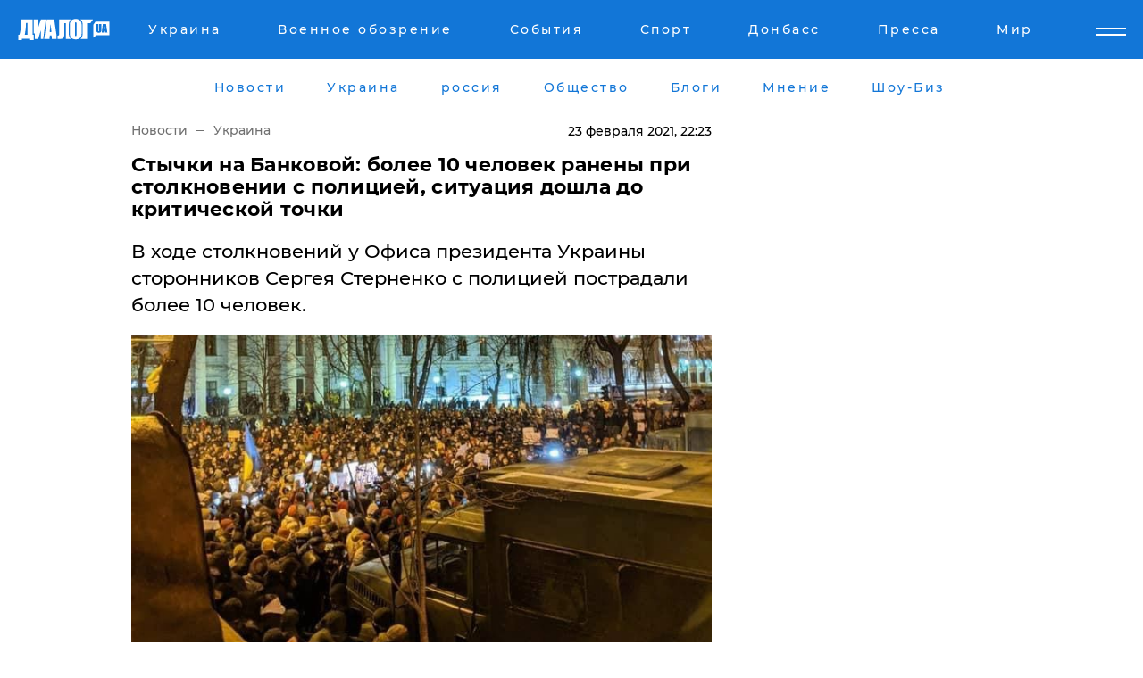

--- FILE ---
content_type: text/html; charset=UTF-8
request_url: https://www.dialog.ua/ukraine/224514_1614110611
body_size: 11163
content:
<!DOCTYPE html>
<html xmlns="http://www.w3.org/1999/xhtml" dir="ltr" lang="ru" xmlns:og="http://ogp.me/ns#">
<head>
    <meta http-equiv="Content-Type" content="text/html; charset=utf-8" />
    <meta name="viewport" content="width=device-width, initial-scale=1">

    <title>​Стычки на Банковой: более 10 человек ранены при столкновении с полицией, ситуация дошла до критической точки | Диалог.UA</title>
    <meta name="description" content="В ходе столкновений у Офиса президента Украины сторонников Сергея Стерненко с полицией пострадали более 10 человек.

">
    <meta name="keywords" content=", протесты, стерненко, украина, одесса укр нет, последние новости дня">
    <link rel="canonical" href="https://www.dialog.ua/ukraine/224514_1614110611"/>
    
                        <link rel="amphtml" href="https://www.dialog.ua/ukraine/224514_1614110611/amp">
            
     <meta http-equiv="x-dns-prefetch-control" content="on">
 <link rel="dns-prefetch" href="//google-analytics.com">
 <link rel="dns-prefetch" href="//connect.facebook.net">
 <link rel="dns-prefetch" href="//securepubads.g.doubleclick.net">
 <link rel="preconnect" href="//securepubads.g.doubleclick.net">
 <link rel="dns-prefetch" href="//cm.g.doubleclick.net">
 <link rel="preconnect" href="//cm.g.doubleclick.net">
 <link rel="dns-prefetch" href="//counter.yadro.ru">
 <link rel="dns-prefetch" href="//www.googletagmanager.com/">
 <link rel='dns-prefetch' href='https://ajax.googleapis.com'/>
    <meta name='yandex-verification' content='7fdab9f0679cc6c0'/>

    <!-- news_keywords (only for news/index) -->
            <meta name="news_keywords" content=", протесты, стерненко, украина, одесса укр нет, последние новости дня">
    
    <meta name="author" content="Dialog.ua">
    <link rel="shortcut icon" href="/favicon.ico">

            <link rel="stylesheet" href="/css/style.min.css?ver=12" type="text/css">
    
    <style>
        /** =================== MONTSERRAT =================== **/

        /** Montserrat Thin **/
        @font-face {
            font-family: "Montserrat";
            font-display: swap;
            font-weight: 100;
            font-style: normal;
            src: url("/css/fonts/Montserrat-Thin.woff2") format("woff2"),
            url("/css/fonts/Montserrat-Thin.woff") format("woff");
        }

        /** Montserrat Thin-Italic **/
        @font-face {
            font-family: "Montserrat";
            font-display: swap;
            font-weight: 100;
            font-style: italic;
            src: url("/css/fonts/Montserrat-ThinItalic.woff2") format("woff2"),
            url("/css/fonts/Montserrat-ThinItalic.woff") format("woff");
        }

        /** Montserrat Light **/
        @font-face {
            font-family: "Montserrat";
            font-display: swap;
            font-weight: 300;
            font-style: normal;
            src: url("/css/fonts/Montserrat-Light.woff2") format("woff2"),
            url("/css/fonts/Montserrat-Light.woff") format("woff");
        }

        /** Montserrat Light-Italic **/
        @font-face {
            font-family: "Montserrat";
            font-display: swap;
            font-weight: 300;
            font-style: italic;
            src: url("/css/fonts/Montserrat-LightItalic.woff2") format("woff2"),
            url("/css/fonts/Montserrat-LightItalic.woff") format("woff");
        }


        /** Montserrat Medium **/
        @font-face {
            font-family: "Montserrat";
            font-display: swap;
            font-weight: 500;
            font-style: normal;
            src: url("/css/fonts/Montserrat-Medium.woff2") format("woff2"),
            url("/css/fonts/Montserrat-Medium.woff") format("woff");
        }

        /** Montserrat Bold **/
        @font-face {
            font-family: "Montserrat";
            font-display: swap;
            font-weight: 600;
            font-style: normal;
            src: url("/css/fonts/Montserrat-Bold.woff2") format("woff2"),
            url("/css/fonts/Montserrat-Bold.woff") format("woff");
        }

        /** Montserrat ExtraBold **/
        @font-face {
            font-family: "Montserrat";
            font-display: swap;
            font-weight: 800;
            font-style: normal;
            src: url("/css/fonts/Montserrat-ExtraBold.woff2") format("woff2"),
            url("/css/fonts/Montserrat-ExtraBold.woff") format("woff");
        }
    </style>

    <!-- og meta -->
    <!-- Facebook Meta -->
    <meta property="fb:app_id" content="1010365385685044" />
    <meta property="og:url" content="https://www.dialog.ua/ukraine/224514_1614110611" />
    <meta property="og:site_name" content="Диалог.UA" />
    <meta property="og:title" content='​Стычки на Банковой: более 10 человек ранены при столкновении с полицией, ситуация дошла до критической точки' />
    <meta property="og:type" content="article">
    <meta property="og:description" content='В ходе столкновений у Офиса президента Украины сторонников Сергея Стерненко с полицией пострадали более 10 человек.

' />
    <meta property="og:image" content="https://www.dialog.ua/images/news/f9c6d84d0ea7184a0af57709e96dc349.jpg" />
            <meta property="og:image:width" content="720" />
        <meta property="og:image:height" content="480" />
    <!-- Twitter Meta -->
<meta name="twitter:card" content="summary_large_image">
<meta name="twitter:site" content="@Dialog_UA">
<meta name="twitter:creator" content="@Dialog_UA">
<meta name="twitter:title" content="​Стычки на Банковой: более 10 человек ранены при столкновении с полицией, ситуация дошла до критической точки">
<meta name="twitter:description" content="В ходе столкновений у Офиса президента Украины сторонников Сергея Стерненко с полицией пострадали более 10 человек.

">
<meta name="twitter:image" content="https://www.dialog.ua/images/news/f9c6d84d0ea7184a0af57709e96dc349.jpg">
<meta name="twitter:domain" content="www.dialog.ua>">    <meta name="google-site-verification" content="jZKJrW_rC4oKR50hCSQ9LFM1XjJbWaQQnPgLYvrSx00" />

    <!-- Google tag (gtag.js) -->
    <script async src="https://www.googletagmanager.com/gtag/js?id=G-HJDW518ZWK" type="50da602b58bc3cbfdbdb9d7f-text/javascript"></script>
    <script type="50da602b58bc3cbfdbdb9d7f-text/javascript">
      window.dataLayer = window.dataLayer || [];
      function gtag(){dataLayer.push(arguments);}
      gtag('js', new Date());

      gtag('config', 'G-HJDW518ZWK');
    </script>
    
    <link rel="manifest" href="/manifest.json">

    <link rel="alternate" hreflang="ru" href="https://www.dialog.ua/ukraine/224514_1614110611" />
    
    <link rel="apple-touch-icon" href="/img/apple-touch-icon.png">

    </head>
<body>
<div class="overlay"></div>

<div class="header_contn">
    <header class="sticky">
        <div class="container">
            <div class="header-content">
                <div class="header-logo">

                    
                    
                    <a href="https://www.dialog.ua" class="logo">
                        <img src="/css/images/logo.svg" class="logo-main" alt="" width="103" height="24">
                    </a>
                </div>

                <nav>
                    <div class="nav-menu">
                        <ul class="main-menu">
                                                                <li><a href="https://www.dialog.ua/ukraine"><span>Украина</span></a></li>
                                                                    <li><a href="https://www.dialog.ua/war"><span>Военное обозрение</span></a></li>
                                                                    <li><a href="https://daily.dialog.ua/"><span>События</span></a></li>
                                                                    <li><a href="https://sport.dialog.ua/"><span>Спорт</span></a></li>
                                                                    <li><a href="https://www.dialog.ua/tag/274"><span>Донбасс</span></a></li>
                                                                    <li><a href="https://www.dialog.ua/press-release"><span>Пресса</span></a></li>
                                                                    <li><a href="https://www.dialog.ua/world"><span>Мир</span></a></li>
                                                        </ul>
                    </div>

                    <span class="mask"></span>
                </nav>

            </div>
    </div>
    <!-- выпадающее меню -->
    <div class="mobile-nav-wrap" role="navigation">
        <div class="mobile-header-nav ">

            <div class="menu-content">

                <div class="mobile-menu-head">

                    <a class="mobile-menu-head__close" href="#">
                        <img src="/css/images/menu-close.svg" alt="">
                    </a>

                    <span class="mobile-menu-head__logo"><a href=""> <img src="/css/images/logo.svg" alt=""></a></span>

                    <div class="language-selection__mob-menu"><a href="">UA</a></div>
                </div>

                
                <div class="menu-column">
                                                                                <span class="menu-column__title">Главная</span>
                                        <ul>

                                                    <li><a href="https://www.dialog.ua/news"><span>Все новости</span></a></li>
                                                    <li><a href="https://www.dialog.ua/russia"><span>россия</span></a></li>
                                                    <li><a href="https://www.dialog.ua/world"><span>Мир</span></a></li>
                                                    <li><a href="https://www.dialog.ua/war"><span>Военное обозрение</span></a></li>
                                                    <li><a href="https://www.dialog.ua/science"><span>Наука и Техника</span></a></li>
                                                    <li><a href="https://www.dialog.ua/business"><span>Экономика</span></a></li>
                                                    <li><a href="https://www.dialog.ua/opinion"><span>Мнение</span></a></li>
                                                    <li><a href="https://www.dialog.ua/blogs"><span>Блоги</span></a></li>
                                                    <li><a href="https://www.dialog.ua/press-release"><span>Пресса</span></a></li>
                                                    <li><a href="https://showbiz.dialog.ua/"><span>Шоу-биз</span></a></li>
                                                    <li><a href="https://www.dialog.ua/health"><span>Здоровье</span></a></li>
                                                    <li><a href="https://www.dialog.ua/ukraine"><span>Украина</span></a></li>
                                                    <li><a href="https://sport.dialog.ua/"><span>Спорт</span></a></li>
                                                    <li><a href="https://www.dialog.ua/culture"><span>Культура</span></a></li>
                                                    <li><a href="https://www.dialog.ua/tag/304"><span>Беларусь</span></a></li>
                                            </ul>
                                    </div>
                
                <div class="menu-column">
                                        <span class="menu-column__title">Города</span>
                                        <ul>

                                                    <li><a href="https://www.dialog.ua/tag/18"><span>Донецк</span></a></li>
                                                    <li><a href="https://www.dialog.ua/tag/28"><span>Луганск</span></a></li>
                                                    <li><a href="https://www.dialog.ua/tag/23"><span>Киев</span></a></li>
                                                    <li><a href="https://www.dialog.ua/tag/29"><span>Харьков</span></a></li>
                                                    <li><a href="https://www.dialog.ua/tag/30"><span>Днепр</span></a></li>
                                                    <li><a href="https://www.dialog.ua/tag/34"><span>Львов</span></a></li>
                                                    <li><a href="https://www.dialog.ua/tag/33"><span>Одесса</span></a></li>
                                            </ul>
                                    </div>
                
                <div class="menu-column">
                                        <span class="menu-column__title">Война на Донбассе и в Крыму</span>
                                        <ul>

                                                    <li><a href="https://www.dialog.ua/tag/154"><span>"ДНР"</span></a></li>
                                                    <li><a href="https://www.dialog.ua/tag/156"><span>"ЛНР"</span></a></li>
                                                    <li><a href="https://www.dialog.ua/tag/2"><span>Оккупация Крыма</span></a></li>
                                                    <li><a href="https://www.dialog.ua/tag/27"><span>Новости Крыма</span></a></li>
                                                    <li><a href="https://www.dialog.ua/tag/274"><span>Донбасс</span></a></li>
                                                    <li><a href="https://www.dialog.ua/tag/116"><span>Армия Украины</span></a></li>
                                            </ul>
                                    </div>
                
                <div class="menu-column">
                                        <span class="menu-column__title">Лайф стайл</span>
                                        <ul>

                                                    <li><a href="https://www.dialog.ua/health"><span>Здоровье</span></a></li>
                                                    <li><a href="https://www.dialog.ua/donation.html"><span>Помощь проекту</span></a></li>
                                                    <li><a href="https://life.dialog.ua/"><span>Стиль Диалога</span></a></li>
                                                    <li><a href="https://showbiz.dialog.ua/"><span>Шоу-биз</span></a></li>
                                                    <li><a href="https://www.dialog.ua/culture"><span>Культура</span></a></li>
                                                    <li><a href="https://news.dialog.ua/"><span>Общество</span></a></li>
                                            </ul>
                                    </div>
                
                <div class="menu-column">
                                        <span class="menu-column__title">Преса</span>
                                        <ul>

                                                    <li><a href="https://www.dialog.ua/press-release"><span>Преса</span></a></li>
                                            </ul>
                                    </div>
                
                <div class="menu-column">
                                        <span class="menu-column__title">Авторское</span>
                                        <ul>

                                                    <li><a href="https://www.dialog.ua/opinion"><span>Мнение</span></a></li>
                                                    <li><a href="https://www.dialog.ua/blogs"><span>Блоги</span></a></li>
                                                    <li><a href="https://www.dialog.ua/tag/63"><span>ИноСМИ</span></a></li>
                                            </ul>
                                    </div>
                
            </div>

        </div>
    </div>

    
        <a class="mobile-menu-toggle js-toggle-menu hamburger-menu button" href="#">
            <span class="menu-item menu-item-1"></span>
            <span class="menu-item"></span>
        </a>

        <div class="language-selection language-selection--mobile">
            <a href="/ukr">
                UA            </a>
        </div>
    </header>
</div>


    <!-- MAIN PART -->
<main class="">
    <div class="container">

        <div class="top-content-menu">
            <div class="top-content-menu__nav">
                <ul>
                                                <li><a href="https://www.dialog.ua/news"><span>Новости</span></a></li>
                                                    <li><a href="https://www.dialog.ua/ukraine"><span>Украина</span></a></li>
                                                    <li><a href="https://www.dialog.ua/russia"><span>россия</span></a></li>
                                                    <li><a href="https://news.dialog.ua"><span>Общество</span></a></li>
                                                    <li><a href="https://www.dialog.ua/blogs"><span>Блоги</span></a></li>
                                                    <li><a href="https://www.dialog.ua/opinion"><span>Мнение</span></a></li>
                                                    <li><a href="https://showbiz.dialog.ua/"><span>Шоу-Биз</span></a></li>
                                        </ul>
            </div>

            <span class="mask"></span>
        </div>

        <div class="section-content section_news">

            
    <div class="main-content news_main_content">
        <div class="content content--new-inner news_content_blok  news_innner">



            
                
            
            <!-- update news button -->
            <div class="new-head">
                <script type="application/ld+json">
    {
        "@context": "http://schema.org",
        "@type": "NewsArticle",
        "mainEntityOfPage":{
            "@type":"WebPage",
            "@id":"https://www.dialog.ua/ukraine/224514_1614110611"
        },
        "headline": "​Стычки на Банковой: более 10 человек ранены при столкновении с полицией, ситуация дошла до критической точки",
                 "image": {
            "@type": "ImageObject",
            "representativeOfPage": "true",
            "url": "https://www.dialog.ua/images/news/f9c6d84d0ea7184a0af57709e96dc349.jpg",
            "width": 720,
            "height": 480        },
                    "datePublished": "2021-02-23T22:23:31+02:00",
                 "dateModified": "2021-02-23T22:21:54+02:00",
        
                "author": {
            "@type": "Person",
            "name": "Татьяна Шевченко",
            "url": "https://www.dialog.ua/author/Tanya_Shevchenko"
        },
            
        "publisher": {
                "@type": "Organization",
                "name": "Dialog.ua",
                "logo": {
                    "@type": "ImageObject",
                    "url": "https://www.dialog.ua/img/publisher_logo.jpg",
                    "width": 309,
                    "height": 148
                }
            },

        "description": "В ходе столкновений у Офиса президента Украины сторонников Сергея Стерненко с полицией пострадали более 10 человек.&lt;br&gt;&lt;br&gt;",
        "articleBody": "На акции протеста в поддержку&amp;nbsp;приговоренного к тюремному сроку в 7 лет активиста Сергея Стерненко в Киеве есть первые пострадавшие. Ситуация очень быстро накалилась и дошла до критической точки.Подробности и кадры&amp;nbsp;доступны на Telegram-канале &quot;Украинский Диалог&quot;,  передает Диалог.UA.Более трех тысяч человек пришли вечером 23 февраля на правительственную улицу Банковую в Киеве из-за приговора активисту Сергею Стерненко.&amp;nbsp; Практически сразу&amp;nbsp;вспыхнули столкновения с полицией, которая не подпускала участников акции к Офису президента.&amp;nbsp;Протестующие и силовики жестко схлестнулись. На полицию полетели файеры, снежки, петарды, дымовые шашки. Те в ответ начали оттеснять участников акции, в том числе с применением слезоточивого газа.&amp;nbsp;По данным Красного Креста в Украине, как минимум 10 человек пострадали в стычках с полицией. У некоторых разбиты головы, один из пострадавших потерял сознание.&amp;nbsp;Известно также о задержании 11 участников протеста. О них&amp;nbsp;сообщила в Facebook депутат Верховной Рады от &quot;Голоса&quot; Александра Устинова. Важно отметить, что протесты вечером 23 февраля из-за Стерненко вспыхнули во многих крупных городах Украины: Львове, Днепре, Харькове, Луцке и других. Участники требуют освобождения активиста.&lt;br&gt;Ранее Диалог.UA сообщал, что Притула&amp;nbsp;предостерег ОП по поводу Стерненко. Он предрек массовые протесты и призвал власти остановить притеснения патриотов.&amp;nbsp;Мы также писали, что Казанский&amp;nbsp;рассказал о судье, который приговорил Стерненко. Он оказался любителем Сталина.&amp;nbsp;",
        "keywords": "протесты, стерненко, украина, одесса"
        }

</script>
                
<script type="application/ld+json">
    {
        "@context": "http://schema.org",
        "@type": "BreadcrumbList",
        "itemListElement": [
            {
                "@type": "ListItem",
                "position": 1,
                "item": {
                    "@id": "https://www.dialog.ua",
                    "name": "Главная"
                }
            },
            {
                "@type": "ListItem",
                "position": 2,
                "item": {
                    "@id": "https://www.dialog.ua/ukraine",
                    "name": "Украина"
                }
            }
        ]
    }
</script>

                
                    <div class="breadcrumbs">
                        <a href="https://www.dialog.ua">
                            Новости                        </a>
                        <span class="sep"></span>
                        <a href="/ukraine">Украина</a>
                    </div>

                

                
                <span class="new-head__date">
                    23 февраля 2021, 22:23                </span>
            </div>

            
            <div class="new-inner inner_news">

                <h1>​Стычки на Банковой: более 10 человек ранены при столкновении с полицией, ситуация дошла до критической точки</h1>

                <p class="preview">В ходе столкновений у Офиса президента Украины сторонников Сергея Стерненко с полицией пострадали более 10 человек.

</p>

                <p><img src="https://www.dialog.ua/images/news/f9c6d84d0ea7184a0af57709e96dc349.jpg" alt="​Стычки на Банковой: более 10 человек ранены при столкновении с полицией, ситуация дошла до критической точки" /></p>
                
                        <div class="banner banner--news align-center align-center" style="">
        <script async src="https://pagead2.googlesyndication.com/pagead/js/adsbygoogle.js?client=ca-pub-3695032019363550" crossorigin="anonymous" type="50da602b58bc3cbfdbdb9d7f-text/javascript"></script>
<!-- Под фото новость Десктоп -->
<ins class="adsbygoogle"
     style="display:block"
     data-ad-client="ca-pub-3695032019363550"
     data-ad-slot="1996806517"
     data-ad-format="auto"
     data-full-width-responsive="true"></ins>
<script type="50da602b58bc3cbfdbdb9d7f-text/javascript">
     (adsbygoogle = window.adsbygoogle || []).push({});
</script>    </div>
                
                

                                                    
                
                <p>На акции протеста в поддержку&nbsp;<a href="https://www.dialog.ua/ukraine/224472_1614074276">приговоренного</a> к тюремному сроку в 7 лет активиста Сергея Стерненко в Киеве есть первые пострадавшие. Ситуация очень быстро накалилась и дошла до критической точки.</p><p>Подробности и кадры&nbsp;<a href="https://t.me/joinchat/AAAAAFXvlVGlQQC3UEAlFg">доступны</a> на Telegram-канале "Украинский Диалог",  передает <a href="https://www.dialog.ua">Диалог.UA</a>.</p>        <div class="news-content-ad align-center" style="">
        <script async src="https://pagead2.googlesyndication.com/pagead/js/adsbygoogle.js?client=ca-pub-3695032019363550" crossorigin="anonymous" type="50da602b58bc3cbfdbdb9d7f-text/javascript"></script>
<!-- В тело новости проверка Диалог -->
<ins class="adsbygoogle"
     style="display:block"
     data-ad-client="ca-pub-3695032019363550"
     data-ad-slot="7403794482"
     data-ad-format="auto"
     data-full-width-responsive="true"></ins>
<script type="50da602b58bc3cbfdbdb9d7f-text/javascript">
     (adsbygoogle = window.adsbygoogle || []).push({});
</script>    </div>
<p>Более трех тысяч человек пришли вечером 23 февраля на правительственную улицу Банковую в Киеве из-за приговора активисту Сергею Стерненко.&nbsp; Практически сразу&nbsp;<a href="https://www.dialog.ua/ukraine/224512_1614108474" style="background-color: initial;">вспыхнули</a> столкновения с полицией, которая не подпускала участников акции к Офису президента.&nbsp;</p><p>Протестующие и силовики жестко схлестнулись. На полицию полетели файеры, снежки, петарды, дымовые шашки. Те в ответ начали оттеснять участников акции, в том числе с применением слезоточивого газа.&nbsp;</p><p>По данным Красного Креста в Украине, как минимум 10 человек пострадали в стычках с полицией. У некоторых разбиты головы, один из пострадавших потерял сознание.&nbsp;</p><p>Известно также о задержании 11 участников протеста. О них&nbsp;<a href="https://www.facebook.com/ustinova.alexandra/posts/4570342746325498">сообщила</a> в Facebook депутат Верховной Рады от "Голоса" Александра Устинова. </p><p>Важно отметить, что протесты вечером 23 февраля из-за Стерненко вспыхнули во многих крупных городах Украины: Львове, Днепре, Харькове, Луцке и других. Участники требуют освобождения активиста.</p><p class="no-margin">
<div class="video-new"><iframe src="https://www.youtube.com/embed/sqkJfVt3kiU" allow="accelerometer; autoplay; clipboard-write; encrypted-media; gyroscope; picture-in-picture" allowfullscreen="" width="" height="" frameborder="0"></iframe></div></p><p><em>Ранее Диалог.UA сообщал, что Притула&nbsp;<a href="https://www.dialog.ua/ukraine/224504_1614098983">предостерег</a> ОП по поводу Стерненко. Он предрек массовые протесты и призвал власти остановить притеснения патриотов.&nbsp;</em></p><p><em>Мы также писали, что Казанский&nbsp;<a href="https://www.dialog.ua/ukraine/224480_1614082613">рассказал</a> о судье, который приговорил Стерненко. Он оказался любителем Сталина.&nbsp;</em></p>
                                                            <span class="author">Автор:
                        <a target="_blank" href="https://www.dialog.ua/author/Tanya_Shevchenko">Татьяна Шевченко</a>                    </span>
                                                </div>

                            <div class="tags">
                                            <a target="_blank" href="https://www.dialog.ua/tag/23">Киев</a>                                            <a target="_blank" href="https://www.dialog.ua/tag/295">Новости Украины</a>                                            <a target="_blank" href="https://www.dialog.ua/tag/433">Полиция Украины</a>                                            <a target="_blank" href="https://www.dialog.ua/tag/514">Скандал</a>                                    </div>
            
            <div class="share">
                <div class="socials">
                    <button class="open-comments mobile-hide">+ Добавить Комментарий</button>
                    <div class="shareaholic-canvas" data-app="share_buttons" data-app-id="26969635"></div>
                </div>
            </div>

            
            
                        <div class="banner mobile-hide align-center" style="width: 650px;">
        <!-- Вниз новости НВ Дизайн Диалог Декстоп -->
<ins class="adsbygoogle"
     style="display:block"
     data-ad-client="ca-pub-3660307541539783"
     data-ad-slot="3521732345"
     data-ad-format="auto"
     data-full-width-responsive="true"></ins>
<script type="50da602b58bc3cbfdbdb9d7f-text/javascript">
     (adsbygoogle = window.adsbygoogle || []).push({});
</script>    </div>
                
            



                            <div class="related-news">
                    <h2>Новости по теме</h2>

                                            <div class="related-new-item">
                            <p><a href="https://www.dialog.ua/ukraine/224498_1614095762">Кто такой Сергей Щербич, которого "похитил" Стерненко: подробности</a></p>
                            <span class="related-new-item__date">
                    23 февраля 2021                </span>
                        </div>
                                            <div class="related-new-item">
                            <p><a href="https://www.dialog.ua/ukraine/224505_1614100785">​Шарий пригрозил Стерненко "расправой" в тюрьме – адвокаты активиста просят о защите</a></p>
                            <span class="related-new-item__date">
                    23 февраля 2021                </span>
                        </div>
                                            <div class="related-new-item">
                            <p><a href="https://www.dialog.ua/ukraine/224510_1614106611">​"Киев, вставай!" – тысячи людей пришли под Офис президента из-за Стерненко, начались стычки с полицией</a></p>
                            <span class="related-new-item__date">
                    23 февраля 2021                </span>
                        </div>
                                    </div>
            
                            <h2 class="margin-small"><a href="https://www.dialog.ua/news">Последние новости</a></h2>
<div class="news last-news">
    
        <div class="new-item">
            <p>
                <a href="https://www.dialog.ua/ukraine/327548_1769143012"><strong>Офис президента Украины показал фотографии переговоров Зеленского с Трампом и рассказал про итоги встречи</strong></a>                            </p>
            <span class="new-item__time">06:57</span>
        </div>

    
        <div class="new-item">
            <p>
                <a href="https://www.dialog.ua/world/327546_1769112627">В СМИ просочились возможные пункты сделки Трампа по Гренландии, один из них касается России</a>                            </p>
            <span class="new-item__time">22:20</span>
        </div>

    
        <div class="new-item">
            <p>
                <a href="https://www.dialog.ua/blogs/327545_1769111112">Жданов озвучил важную информацию по войне и ее завершению: "Нам этого никто не говорит"</a>                <span class="new-item__icon"><img src="/css/images/video-icon.svg" class="video-icon" alt=""></span>            </p>
            <span class="new-item__time">21:52</span>
        </div>

    
        <div class="new-item">
            <p>
                <a href="https://news.dialog.ua/327544_1769109200">Маск дебютировал на форуме в Давосе с сенсационными прогнозами о роботах и долголетии </a>                            </p>
            <span class="new-item__time">21:23</span>
        </div>

    
        <div class="new-item">
            <p>
                <a href="https://www.dialog.ua/ukraine/327543_1769107485"><strong>Украина и Россия на встрече в ОАЭ могут обменяться вариантами решения территориального вопроса – Зеленский </strong></a>                            </p>
            <span class="new-item__time">21:00</span>
        </div>

    
        <div class="new-item">
            <p>
                <a href="https://www.dialog.ua/ukraine/327542_1769105310">Зеленский назвал состав украинской делегации на встречу с РФ и США и высказался о прогнозах</a>                            </p>
            <span class="new-item__time">20:20</span>
        </div>

    
        <div class="new-item">
            <p>
                <a href="https://www.dialog.ua/opinion/327541_1769102707">Мусиенко рассказал, что для Украины важнее сроков окончания войны, которая завершится нескоро</a>                <span class="new-item__icon"><img src="/css/images/video-icon.svg" class="video-icon" alt=""></span>            </p>
            <span class="new-item__time">19:42</span>
        </div>

    
        <div class="new-item">
            <p>
                <a href="https://www.dialog.ua/world/327540_1769102383">Лучше "торговой базуки": у Европы есть "оружие" для удара "в самое больное место" Трампа – Politico</a>                            </p>
            <span class="new-item__time">19:27</span>
        </div>

    
        <div class="new-item">
            <p>
                <a href="https://www.dialog.ua/ukraine/327539_1769101655">​Без финальных решений: встреча Зеленского и Трампа завершилась без сделок - FT</a>                            </p>
            <span class="new-item__time">19:17</span>
        </div>

    
        <div class="new-item">
            <p>
                <a href="https://www.dialog.ua/world/327538_1769100435">Зеленскому ​в Давосе устроили стоячую овацию: на видео попало, что он сказал</a>                            </p>
            <span class="new-item__time">18:57</span>
        </div>

    
        <div class="new-item">
            <p>
                <a href="https://www.dialog.ua/ukraine/327537_1769099947">В Давосе у Зеленского и Трампа состоялась одна из лучших встреч за все время – Axios </a>                            </p>
            <span class="new-item__time">18:51</span>
        </div>

    
        <div class="new-item">
            <p>
                <a href="https://www.dialog.ua/ukraine/327536_1769099863"><strong>​Зеленский в Давосе "прошелся" по Орбану: "Живет на европейские деньги и торгует интересами Европы"</strong></a>                            </p>
            <span class="new-item__time">18:48</span>
        </div>

    
        <div class="new-item">
            <p>
                <a href="https://www.dialog.ua/war/327535_1769097540">Украину могут усилить новыми легкими боевыми самолетами</a>                            </p>
            <span class="new-item__time">18:11</span>
        </div>

    
        <div class="new-item">
            <p>
                <a href="https://www.dialog.ua/world/327534_1769097506">Стало известно, какая страна помогла Франции в захвате танкера "теневого флота" РФ</a>                            </p>
            <span class="new-item__time">18:07</span>
        </div>

    
        <div class="new-item">
            <p>
                <a href="https://www.dialog.ua/world/327533_1769096461"><strong>​Военные Франции на борту: первые фото задержания танкера "теневого флота" РФ в Средиземноморье</strong></a>                            </p>
            <span class="new-item__time">17:50</span>
        </div>

    
        <div class="new-item">
            <p>
                <a href="https://www.dialog.ua/ukraine/327532_1769096316"><strong>Украина готова потопить российские корабли у Гренландии – главные цитаты Зеленского в Давосе</strong></a>                            </p>
            <span class="new-item__time">17:48</span>
        </div>

    
        <div class="new-item">
            <p>
                <a href="https://www.dialog.ua/war/327531_1769095348">​Украина восстанавливает двигатели сбитых "Шахедов", ставит на дроны и бьет по России - СМИ</a>                            </p>
            <span class="new-item__time">17:31</span>
        </div>

    
        <div class="new-item">
            <p>
                <a href="https://www.dialog.ua/ukraine/327530_1769094719"><strong>​Диалог в ОАЭ: Зеленский анонсировал первую трехстороннюю встречу Украина - США - РФ</strong></a>                            </p>
            <span class="new-item__time">17:21</span>
        </div>

    
        <div class="new-item">
            <p>
                <a href="https://www.dialog.ua/ukraine/327527_1769093133"><strong>​"Почему Трамп может, а Европа нет?" – обращение Зеленского к ЕС в Давосе</strong></a>                            </p>
            <span class="new-item__time">16:48</span>
        </div>

    
        <div class="new-item">
            <p>
                <a href="https://www.dialog.ua/world/327528_1769093246"><strong>Макрон: спецназ Франции захватил российский танкер "теневого флота"</strong></a>                            </p>
            <span class="new-item__time">16:47</span>
        </div>

    


</div>

<div class="show-more  show-more--margin show-more--large show-more--last-categories active_more">
    <a href="#">Смотреть ещё</a>
</div>
<form class="load_more_data">
    <input type="hidden" name="offset" value="40">
    <input type="hidden" name="limit" value="8">
    <input type="hidden" name="location" value="1" >
    <input type="hidden" name="locale" value="ru" >
    
        </form>

            

            
                
            

        </div>

        <aside>


            
                        <div class="banner align-center" style="width: 300px;">
        <script async src="https://pagead2.googlesyndication.com/pagead/js/adsbygoogle.js" type="50da602b58bc3cbfdbdb9d7f-text/javascript"></script>
<!-- Правая колонка проверка 300 Диалог -->
<ins class="adsbygoogle"
     style="display:block"
     data-ad-client="ca-pub-3660307541539783"
     data-ad-slot="4092939786"
     data-ad-format="auto"
     data-full-width-responsive="true"></ins>
<script type="50da602b58bc3cbfdbdb9d7f-text/javascript">
     (adsbygoogle = window.adsbygoogle || []).push({});
</script>    </div>

            
            <h2><a href="https://www.dialog.ua">Главные новости</a></h2>

            <div class="side-news">

                
                <div class="new-side-item">
    <p><a href="https://www.dialog.ua/ukraine/327548_1769143012">Офис президента Украины показал фотографии переговоров Зеленского с Трампом и рассказал про итоги встречи</a></p>
</div>
                                <div class="new-side-item">
            <p><a href="https://news.dialog.ua/327544_1769109200">Маск дебютировал на форуме в Давосе с сенсационными прогнозами о роботах и долголетии </a></p>
        </div>
            <div class="new-side-item">
            <p><a href="https://www.dialog.ua/ukraine/327543_1769107485">Украина и Россия на встрече в ОАЭ могут обменяться вариантами решения территориального вопроса – Зеленский </a></p>
        </div>
            <div class="new-side-item">
            <p><a href="https://www.dialog.ua/ukraine/327542_1769105310">Зеленский назвал состав украинской делегации на встречу с РФ и США и высказался о прогнозах</a></p>
        </div>
            <div class="new-side-item">
            <p><a href="https://www.dialog.ua/world/327540_1769102383">Лучше "торговой базуки": у Европы есть "оружие" для удара "в самое больное место" Трампа – Politico</a></p>
        </div>
            <div class="new-side-item">
            <p><a href="https://www.dialog.ua/world/327538_1769100435">Зеленскому ​в Давосе устроили стоячую овацию: на видео попало, что он сказал</a></p>
        </div>
            <div class="new-side-item">
            <p><a href="https://www.dialog.ua/ukraine/327537_1769099947">В Давосе у Зеленского и Трампа состоялась одна из лучших встреч за все время – Axios </a></p>
        </div>
            <div class="new-side-item">
            <p><a href="https://www.dialog.ua/ukraine/327536_1769099863">​Зеленский в Давосе "прошелся" по Орбану: "Живет на европейские деньги и торгует интересами Европы"</a></p>
        </div>
            <div class="new-side-item">
            <p><a href="https://www.dialog.ua/war/327535_1769097540">Украину могут усилить новыми легкими боевыми самолетами</a></p>
        </div>
    
                            </div>

            
                        <div class="banner align-center" style="">
        <script async src="https://pagead2.googlesyndication.com/pagead/js/adsbygoogle.js?client=ca-pub-3695032019363550" crossorigin="anonymous" type="50da602b58bc3cbfdbdb9d7f-text/javascript"></script>
<!-- Мобильный низ новости Диалог -->
<ins class="adsbygoogle"
     style="display:block"
     data-ad-client="ca-pub-3695032019363550"
     data-ad-slot="4039264547"
     data-ad-format="auto"
     data-full-width-responsive="true"></ins>
<script type="50da602b58bc3cbfdbdb9d7f-text/javascript">
     (adsbygoogle = window.adsbygoogle || []).push({});
</script>    </div>

            



                        <h2>Мнения</h2>

<div class="opinions users-side">

                <div class="user-item">
                                        <a href="https://www.dialog.ua/person/Olexandr_Musiienko" class="user-item__head">
                                            <span class="user-item__avatar">
                            <img width="42px" height="42px" data-src="/images/person/43d93b8bde5995972aad2b6ed00693a3.jpg" src="" />                        </span>
                                        <span class="user-item__name">
                                            <span>Александр Мусиенко</span>
                                            <span><p>Политический консультант, эксперт</p></span></span>
                </a>
            
            <p>

                                    <a href="https://www.dialog.ua/opinion/327541_1769102707"><span>Мусиенко рассказал, что для Украины важнее сроков окончания войны, которая завершится нескоро</span></a>
                
            </p>

        </div>
            <div class="user-item">
                                        <a href="https://www.dialog.ua/person/Yurii_Butusov" class="user-item__head">
                                            <span class="user-item__avatar">
                            <img width="42px" height="42px" data-src="/images/person/0586ced57dcd8e59a344edf0b3ca07c6.jpg" src="" />                        </span>
                                        <span class="user-item__name">
                                            <span>Юрий Бутусов</span>
                                            <span><p>Украинский журналист</p></span></span>
                </a>
            
            <p>

                                    <a href="https://www.dialog.ua/opinion/327526_1769092688"><span>Бутусов предложил решить проблему с мобилизацией и нехваткой людей на фронте радикально: "Те идут воевать"</span></a>
                
            </p>

        </div>
            <div class="user-item">
                        
            <p>

                                    <a href="https://www.dialog.ua/opinion/327521_1769089976"><span>Костенко намекнул, что уже создано "супероружие", способное спасти украинцев от российских дронов: "Им будет сложно..."</span></a>
                
            </p>

        </div>
    </div>

<div class="show-more show-more--left show-more--margin">
    <a href="https://www.dialog.ua/opinion">Смотреть ещё</a>
</div>


<h2>Блоги</h2>

<div class="blogs users-side">
                <div class="user-item">
                            <a href="https://www.dialog.ua/person/Oleg_Zhdanov" class="user-item__head">
                                            <span class="user-item__avatar">
                            <img width="42px" height="42px" data-src="/images/person/c99f12aba18f2d5cd35454758b5361e8.jpg" src="" />                        </span>
                                        <span class="user-item__name">
                                            <span>Олег Жданов</span>
                                            <span><p>Военный эксперт,&nbsp;полковник запаса, блогер</p></span></span>
                </a>
                        <p>
                                    <a href="https://www.dialog.ua/blogs/327545_1769111112"><span>Жданов озвучил важную информацию по войне и ее завершению: "Нам этого никто не говорит"</span></a>
                
            </p>
        </div>
            <div class="user-item">
                            <a href="https://www.dialog.ua/person/Vitaly_Portnikov" class="user-item__head">
                                            <span class="user-item__avatar">
                            <img width="42px" height="42px" data-src="/images/person/4d859ef024bad660d7632e1e8c15b808.jpg" src="" />                        </span>
                                        <span class="user-item__name">
                                            <span>Виталий Портников</span>
                                            <span><p>Украинский журналист, писатель и публицист</p></span></span>
                </a>
                        <p>
                                    <a href="https://www.dialog.ua/blogs/327410_1768916980"><span>Портников объяснил, зачем Трамп пригласил Путина в "Совет мира": "В этом решение есть серьезная ловушка"</span></a>
                
            </p>
        </div>
            <div class="user-item">
                            <a href="https://www.dialog.ua/person/Yurii_Shvets" class="user-item__head">
                                            <span class="user-item__avatar">
                            <img width="42px" height="42px" data-src="/images/person/1e2f8d91edbeac4b9be094576524e19b.jpg" src="" />                        </span>
                                        <span class="user-item__name">
                                            <span>Юрий Швец</span>
                                            <span><p>Экономический и военный аналитик</p></span></span>
                </a>
                        <p>
                                    <a href="https://www.dialog.ua/blogs/327403_1768910315"><span>Швец намекнул, что к Путину вместо "черного лебедя" может "прилететь" более серьезная "птица": "Началось"</span></a>
                
            </p>
        </div>
    </div>
<div class="show-more show-more--left show-more--margin">
    <a href="https://www.dialog.ua/blogs">Смотреть ещё</a>
</div>
            
            
                
            

        </aside>


    </div>
</div>

    </div>

    

    <div class="container">
        <div class="bottom-menu">
            <div class="bottom-menu__left">
                <span class="dialog-logo">
                    <img width="113px" height="26px" data-src="/css/images/logo-dark.svg" src="" />                </span>
                <span class="copy">© 2026, Диалог.ua<br>Все права защищены. </span>
            </div>
            <div class="bottom-menu__ul">
                <ul>
                    <li class="dialog-logo--show">
                        <img width="113px" height="20px" data-src="/css/images/logo-dark.svg" src="" />                    </li>
                                            <li><a href="https://www.dialog.ua/news"><span>Новости</span></a></li>
                                            <li><a href="https://www.dialog.ua/ukraine"><span>Украина</span></a></li>
                                            <li><a href="https://www.dialog.ua/russia"><span>россия</span></a></li>
                                            <li><a href="https://news.dialog.ua"><span>Общество</span></a></li>
                                            <li><a href="https://www.dialog.ua/blogs"><span>Блоги</span></a></li>
                                            <li><a href="https://www.dialog.ua/opinion"><span>Мнение</span></a></li>
                                            <li><a href="https://showbiz.dialog.ua/"><span>Шоу-Биз</span></a></li>
                                            <li><a href="https://www.dialog.ua/press-release"><span>Пресса</span></a></li>
                                            <li><a href="https://www.dialog.ua/world"><span>Мир</span></a></li>
                                            <li><a href="https://www.dialog.ua/business"><span>Экономика</span></a></li>
                                            <li><a href="https://www.dialog.ua/war"><span>Военное Обозрение</span></a></li>
                                            <li><a href="https://life.dialog.ua/"><span>Стиль</span></a></li>
                                            <li><a href="https://www.dialog.ua/tag/274"><span>Новости Донбасса</span></a></li>
                                            <li><a href="https://sport.dialog.ua/"><span>Спорт</span></a></li>
                                            <li><a href="https://dialog.ua/tag/71"><span>США</span></a></li>
                                            <li><a href="https://showbiz.dialog.ua"><span>Шоубиз</span></a></li>
                                    </ul>
            </div>
        </div>
    </div>
</main>



<!-- FOOTER -->
<footer>
    <div class="container">
        <div class="footer-content">

            <ul class="footer-menu">
                <li><a href="https://www.dialog.ua/about.html">О проекте</a></li>
                <li><a href="https://www.dialog.ua/editorial.html">Редакция</a></li>
                <li><a href="https://www.dialog.ua/contacts.html">Контакты</a></li>
                <li><a href="https://www.dialog.ua/adv.html">Реклама</a></li>
                <li><a href="https://www.dialog.ua/credits.html">Персональные данные</a></li>
                <li><a href="https://www.dialog.ua/privacypolicy.html">Защита персональных данных</a></li>

            </ul>
            <span class="footer-text">Использование материалов разрешается при условии ссылки (для интернет-изданий - гиперссылки) на "<a href="https://www.dialog.ua">Диалог.ua</a>" не ниже третьего абзаца.</span>
            <span class="copy">
                    © 2026, <span>Диалог.ua.</span> Все права защищены.                </span>
        </div>

    </div>
</footer>

<!-- <div class="cookie-policy">
    <p class="cookie-policy-title">Про использование cookies</p>
    <p class="cookie-policy-text">Продолжая просматривать www.dialog.ua вы подтверждаете, что ознакомились с Правилами
        пользования сайтом и соглашаетесь на использование файлов cookies</p>
    <div class="cookie-policy-buttons">
        <a href="https://www.dialog.ua/privacypolicy.html" class="cookie-info-link ">Про файлы cookies</a>
        <button class="cookie-accept-btn">Соглашаюсь</button>
    </div>
    <button class="close-btn"></button>
</div> -->

<script defer src="/js/jquery-3.2.1.min.js" type="50da602b58bc3cbfdbdb9d7f-text/javascript"></script>

<script async type="50da602b58bc3cbfdbdb9d7f-text/javascript">
    var scripts = document.getElementsByTagName('script');
    var script = scripts[scripts.length - 1];

    if (document.body.clientWidth >= 1024) {
        setTimeout(function () {
            script.outerHTML += '<script src="/js/desktop-scripts.js"></sc' + 'ript>';
        }, 500);
    } else {
        setTimeout(function () {
            script.outerHTML += '<script src="/js/mobile-scripts.js"></sc' + 'ript>';
        }, 500);
    }
</script>
<script defer src="/js/scripts.js?ver=5" type="50da602b58bc3cbfdbdb9d7f-text/javascript"></script>

<script type="50da602b58bc3cbfdbdb9d7f-text/javascript">

    function buildScript(src, attributes) {
        var script = document.createElement('script');
        script.src = src;
        for (key in attributes) {
            script[key] = attributes[key];
        }
        document.body.appendChild(script);
    }

    function downloadJSAtOnload() {
                (function () {
            var script = document.createElement('script');
            script.src = "https://pagead2.googlesyndication.com/pagead/js/adsbygoogle.js";
                        script.async = true;
                        document.body.appendChild(script);
        })();
        
        
                buildScript("https://platform.twitter.com/widgets.js", {async: true});
        buildScript("//www.instagram.com/embed.js", {async: true});
                /*buildScript("//dsms0mj1bbhn4.cloudfront.net/assets/pub/shareaholic.js",
            { async:true,
              "data-shr-siteid": "9a6d8903fd66a0407e4ed9a92f28cdcd",
              "data-cfasync": false,
            }
            );*/


        
    }

    if (window.addEventListener)
        window.addEventListener("load", downloadJSAtOnload, false);
    else if (window.attachEvent)
        window.attachEvent("onload", downloadJSAtOnload);
    else window.onload = downloadJSAtOnload;
</script>

    <script type="text/javascript" data-cfasync="false" src="//dsms0mj1bbhn4.cloudfront.net/assets/pub/shareaholic.js"
            data-shr-siteid="9a6d8903fd66a0407e4ed9a92f28cdcd" async="async"></script>


<script src="/cdn-cgi/scripts/7d0fa10a/cloudflare-static/rocket-loader.min.js" data-cf-settings="50da602b58bc3cbfdbdb9d7f-|49" defer></script><script defer src="https://static.cloudflareinsights.com/beacon.min.js/vcd15cbe7772f49c399c6a5babf22c1241717689176015" integrity="sha512-ZpsOmlRQV6y907TI0dKBHq9Md29nnaEIPlkf84rnaERnq6zvWvPUqr2ft8M1aS28oN72PdrCzSjY4U6VaAw1EQ==" data-cf-beacon='{"rayId":"9c24c7e4bfeaa58b","version":"2025.9.1","serverTiming":{"name":{"cfExtPri":true,"cfEdge":true,"cfOrigin":true,"cfL4":true,"cfSpeedBrain":true,"cfCacheStatus":true}},"token":"1fc2a877def342f8a2006fcbd93f5ff5","b":1}' crossorigin="anonymous"></script>
</body>

</html>


--- FILE ---
content_type: text/html; charset=utf-8
request_url: https://www.google.com/recaptcha/api2/aframe
body_size: 267
content:
<!DOCTYPE HTML><html><head><meta http-equiv="content-type" content="text/html; charset=UTF-8"></head><body><script nonce="qcdDDT5bL_Zhza_CJJ2MFg">/** Anti-fraud and anti-abuse applications only. See google.com/recaptcha */ try{var clients={'sodar':'https://pagead2.googlesyndication.com/pagead/sodar?'};window.addEventListener("message",function(a){try{if(a.source===window.parent){var b=JSON.parse(a.data);var c=clients[b['id']];if(c){var d=document.createElement('img');d.src=c+b['params']+'&rc='+(localStorage.getItem("rc::a")?sessionStorage.getItem("rc::b"):"");window.document.body.appendChild(d);sessionStorage.setItem("rc::e",parseInt(sessionStorage.getItem("rc::e")||0)+1);localStorage.setItem("rc::h",'1769144989365');}}}catch(b){}});window.parent.postMessage("_grecaptcha_ready", "*");}catch(b){}</script></body></html>